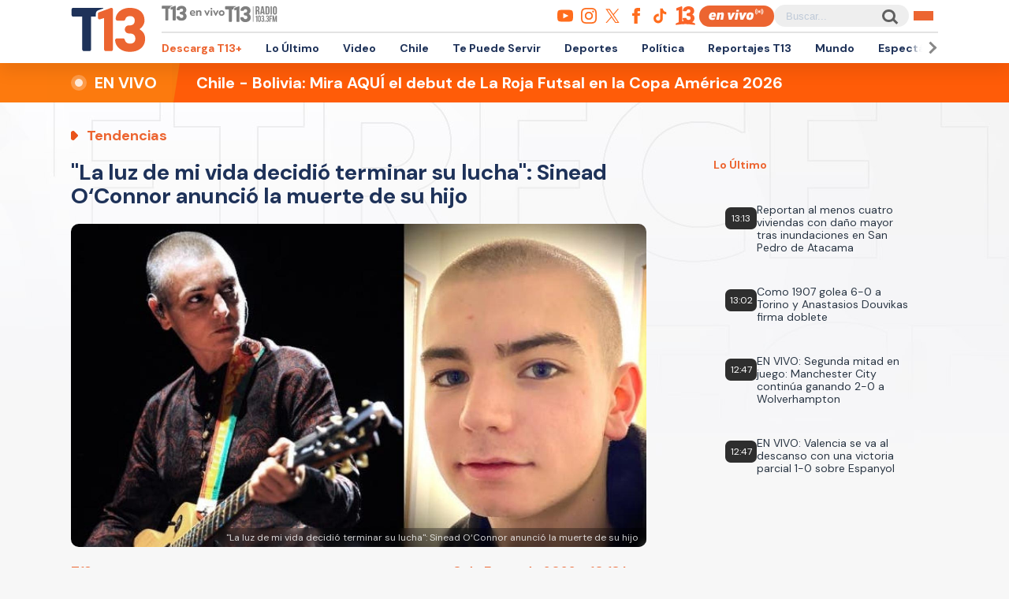

--- FILE ---
content_type: text/html; charset=utf-8
request_url: https://www.google.com/recaptcha/api2/aframe
body_size: 269
content:
<!DOCTYPE HTML><html><head><meta http-equiv="content-type" content="text/html; charset=UTF-8"></head><body><script nonce="MIqm31d9reWRzUZFCYw0WA">/** Anti-fraud and anti-abuse applications only. See google.com/recaptcha */ try{var clients={'sodar':'https://pagead2.googlesyndication.com/pagead/sodar?'};window.addEventListener("message",function(a){try{if(a.source===window.parent){var b=JSON.parse(a.data);var c=clients[b['id']];if(c){var d=document.createElement('img');d.src=c+b['params']+'&rc='+(localStorage.getItem("rc::a")?sessionStorage.getItem("rc::b"):"");window.document.body.appendChild(d);sessionStorage.setItem("rc::e",parseInt(sessionStorage.getItem("rc::e")||0)+1);localStorage.setItem("rc::h",'1769271665442');}}}catch(b){}});window.parent.postMessage("_grecaptcha_ready", "*");}catch(b){}</script></body></html>

--- FILE ---
content_type: text/javascript;charset=utf-8
request_url: https://id.cxense.com/public/user/id?json=%7B%22identities%22%3A%5B%7B%22type%22%3A%22ckp%22%2C%22id%22%3A%22mksinxsefw2e7hb3%22%7D%2C%7B%22type%22%3A%22lst%22%2C%22id%22%3A%22jlqq34b9uf2a3g39fekxkphy5%22%7D%2C%7B%22type%22%3A%22cst%22%2C%22id%22%3A%22jlqq34b9uf2a3g39fekxkphy5%22%7D%5D%7D&callback=cXJsonpCB2
body_size: 208
content:
/**/
cXJsonpCB2({"httpStatus":200,"response":{"userId":"cx:1m0vh9d6wtttm1q6iy2q2zpibm:3i6jj3vzjqwzl","newUser":false}})

--- FILE ---
content_type: application/javascript; charset=utf-8
request_url: https://fundingchoicesmessages.google.com/f/AGSKWxW_RGzcrQ4rwXGq2hiuhV4QkLCTonAJMuqXfMfbfKPPFbY4QD1TXju8J8JW6ww0zqOBAPNbMyylZ03BhObP195Xu2YKJdNU_g_QbjPO6EauOQ2fXjAYhE_uwhGbxlluFi2D7sx6yY20G7iMqLL-Q5w91QWe65BdKiInhqtjyDvRhJeS-YGWQ2V5YCCe/_-floorboard-ads//adv/banner_.adserve2./RefSplDicAdsTopL./adswide.
body_size: -1289
content:
window['094e61a2-ad83-4d30-b8f6-47a902340e85'] = true;

--- FILE ---
content_type: text/javascript;charset=utf-8
request_url: https://p1cluster.cxense.com/p1.js
body_size: 99
content:
cX.library.onP1('jlqq34b9uf2a3g39fekxkphy5');
